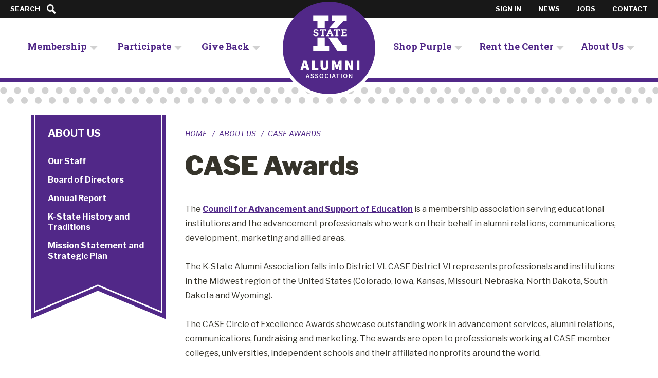

--- FILE ---
content_type: text/html; charset=UTF-8
request_url: https://k-state.com/about/caseawards.php
body_size: 14153
content:
<!DOCTYPE HTML>
<!--[if lt IE 7]> <html class="no-js ie6 oldie" lang="en"> <![endif]-->
<!--[if IE 7]> <html class="no-js ie7 oldie" lang="en"> <![endif]-->
<!--[if IE 8]> <html class="no-js ie8 oldie" lang="en"> <![endif]-->
<!--[if gt IE 8]><!-->
<html lang="en">
<!--<![endif]--><head>
   <meta charset="UTF-8">
   <meta name="author" content="K-State Alumni Association">
   <meta name="viewport" content="width=device-width, initial-scale=1.0">
   <meta name="apple-itunes-app" content="app-id=1156214183">
   <title>CASE Awards | K-State Alumni Association</title>
   <link rel="canonical" href="https://www.k-state.com/about/caseawards.php">
   <meta name="Description" content="CASE Awards">
   <meta name="Keywords" content="CASE, awards, k-state">
   

<meta name="viewport" content="width=device-width, initial-scale=1.0" />
<link rel="shortcut icon" href="/_resources/img/favicon.ico" />
<link rel="apple-touch-icon" href="/_resources/img/apple-touch-icon.png" />
<link rel="alternate" type="application/rss+xml" title="RSS" href="/feed" />

<link rel="stylesheet" href="/_resources/css/libs/superslides.css" />
<link rel="stylesheet" href="/_resources/css/style.css" />
<link rel="stylesheet" href="/_resources/css/print.css" media="print" />

<!--[if lt IE 8]>
	<link rel="stylesheet" href="/_resources/css/libs/ie6.1.1.css" media="screen, projection">
<![endif]-->

<link rel="stylesheet" href="/_resources/css/oustyles.css" />

<script src="/_resources/js/libs/modernizr/modernizr-min.js"></script>
<script src="/_resources/js/libs/enquire.min.js"></script>

<!--[if lt IE 9]>
	<script src="/_resources/js/libs/respond.js"></script>
<![endif]--></head><body class="section-secondary"><header class="header">
   <div class="container">
      <div class="row">
         <div class="logo"><img xmlns:ouc="http://omniupdate.com/XSL/Variables" src="/_resources/img/Logo_2.svg" alt="K-State Alumni Association"></div>
         <nav class="main-menu navbar">
            <div class="navbar-header"><button type="button" class="navbar-toggle" data-toggle="collapse" data-target=".navbar-main-menu-collapse"><span class="wrapper"><span class="nav-label">Menu</span><span class="nav-icon"><span class="icon-bar"></span><span class="icon-bar"></span><span class="icon-bar"></span></span></span></button></div>
            <div class="collapse navbar-collapse navbar-main-menu-collapse">
               <ul class="nav navbar-nav nav-a">
                  <li class="dropdown first"><a class="dropdown-toggle" data-toggle="dropdown" data-hover="dropdown" role="button" aria-haspopup="true" aria-expanded="false" href="/membership/index.php">Membership</a><ul class="dropdown-menu">
                        <li><a href="/membership/index.php">Benefits</a></li>
                        <li><a href="https://my.kstategateway.com/portal/s/membership" target="_blank" rel="noopener">Join or Renew</a></li>
                        <li><a href="/membership/giftmembership.php">Gift a Membership</a></li>
                        <li><a href="/membership/kstatermagazine/index.php">K-Stater Magazine</a></li>
                        <li><a href="/membership/app.php">Link for Life App</a></li>
                        <li><a href="/membership/lifemembers.php">Life Members</a></li>
                        <li><a href="/membership/carddecalreplace.php">Card/Decal Replacement</a></li>
                        <li><a href="/membership/updateyourinfo.php">Update Your Information</a></li>
                        <li><a href="/membership/wildcatdiscounts.php">Wildcat Discounts</a></li>
                     </ul>
                  </li>
                  <li class="dropdown"><a class="dropdown-toggle" data-toggle="dropdown" data-hover="dropdown" role="button" aria-haspopup="true" aria-expanded="false" href="/participate/index.php">Participate</a><ul class="dropdown-menu">
                        <li><a href="/participate/alumniandfriends/index.php">Alumni and Friends</a></li>
                        <li><a href="/calendar/index.php">Calendar</a></li>
                        <li><a href="/participate/currentstudents/index.php">Students</a></li>
                        <li><a href="/participate/futurewildcats/index.php">Future Wildcats</a></li>
                     </ul>
                  </li>
                  <li class="dropdown last"><a class="dropdown-toggle" data-toggle="dropdown" data-hover="dropdown" role="button" aria-haspopup="true" aria-expanded="false" href="https://www.k-state.com/giveback/index.php">Give Back</a><ul class="dropdown-menu">
                        <li><a href="/giveback/donorrecognition.php">Donor Recognition</a></li>
                        <li><a href="/giveback/licenseplates/index.php">K-State License Plates</a></li>
                        <li><a href="/participate/futurewildcats/scholarships/index.php">Scholarships</a></li>
                        <li><a href="/giveback/traditionfounders.php">Tradition Founders</a></li>
                     </ul>
                  </li>
               </ul>
               <ul class="nav navbar-nav nav-b">
                  <li class="dropdown first"><a class="dropdown-toggle" data-toggle="dropdown" data-hover="dropdown" role="button" aria-haspopup="true" aria-expanded="false" href="/shoppurple/index.php">Shop Purple</a><ul class="dropdown-menu pull-right">
                        <li><a href="/shoppurple/index.php">Merchandise</a></li>
                        <li><a title="License Plates" href="/giveback/licenseplates/index.php">License Plates</a></li>
                        <li><a title="Powercat Visa" href="/shoppurple/powercatvisa.php">Powercat Visa</a></li>
                     </ul>
                  </li>
                  <li class="dropdown"><a class="dropdown-toggle" data-toggle="dropdown" data-hover="dropdown" role="button" aria-haspopup="true" aria-expanded="false" href="/rent/index.php">Rent the&nbsp;Center</a><ul class="dropdown-menu pull-right">
                        <li><a href="/rent/index.php">Rent</a></li>
                        <li><a href="/rent/caterers.php">Approved Caterers</a></li>
                        <li><a href="/rent/vendors.php">Preferred Vendors</a></li>
                        <li><a href="/rent/usage.php">Usage Guidelines</a></li>
                        <li><a href="/rent/weddingplanning.php">Wedding Planning</a></li>
                        <li><a href="/rent/mapofthecenter.php">Map of the Center</a></li>
                     </ul>
                  </li>
                  <li class="dropdown last"><a class="dropdown-toggle" data-toggle="dropdown" data-hover="dropdown" role="button" aria-haspopup="true" aria-expanded="false" href="/about/index.php">About Us</a><ul class="dropdown-menu pull-right">
                        <li><a style="outline: 0px;" href="/about/staff.php">Our Staff</a></li>
                        <li><a style="outline: 0px;" href="/about/board.php">Board of Directors</a></li>
                        <li><a href="/about/currentannualreport.php">Annual Report</a></li>
                        <li><a href="/about/history.php">K-State History and Traditions</a></li>
                        <li><a href="/about/mission.php">Mission Statement and Strategic Plan</a></li>
                     </ul>
                  </li>
               </ul>
               <div class="navbar-nav secondary-menu">
                  <ul class="menu menu-a">
                     <li class="dropdown search"><a class="dropdown-toggle" data-toggle="dropdown" data-hover="dropdown" role="button" aria-haspopup="true" aria-expanded="false" href="#">Search</a><form class="dropdown-menu"><script>
												(function() {
												var cx = '005411395142723267696:xbor6unvk-m';
												var gcse = document.createElement('script');
												gcse.type = 'text/javascript';
												gcse.async = true;
												gcse.src = 'https://cse.google.com/cse.js?cx=' + cx;
												var s = document.getElementsByTagName('script')[0];
												s.parentNode.insertBefore(gcse, s);
												})();
											</script><div class="gcse-searchbox-only" data-resultsUrl="/search/"></div>
                        </form>
                     </li>
                  </ul>
                  <ul class="menu menu-b">
                     <li><a xmlns:ouc="http://omniupdate.com/XSL/Variables" href="https://my.kstategateway.com/portal/s/login/" target="_blank" rel="noopener">Sign in</a></li>
                     <li><a xmlns:ouc="http://omniupdate.com/XSL/Variables" href="/news/index.php">News</a></li>
                     <li><a xmlns:ouc="http://omniupdate.com/XSL/Variables" href="/about/jobs.php">Jobs</a></li>
                     <li><a xmlns:ouc="http://omniupdate.com/XSL/Variables" href="/about/contact.php">Contact</a></li>
                  </ul>
               </div>
            </div>
         </nav>
      </div>
   </div>
</header><hr>   <div id="content" class="content content-with-sidebar">
      <div class="container">
         <div class="row">
            <section>
               <div role="main" class="main">
                  <div class="region-content">
                     <section>
                        <div class="content-header">
                           <div class="breadcrumb"><a href="https://www.k-state.com/">Home</a><a href="https://www.k-state.com/about/">About Us</a><a>CASE Awards</a></div>
                           <header>
                              <h1 class="page-title">CASE Awards</h1>
                           </header>
                        </div>
                        <p><span>The&nbsp;<strong><a href="https://www.case.org/" target="_blank" rel="noopener">Council for Advancement and Support of Education</a></strong>&nbsp;is a membership association serving educational institutions and the advancement
                              professionals who work on their behalf in alumni relations, communications, development,
                              marketing and allied areas.<br><br></span><span>The K-State Alumni Association falls into District VI.&nbsp;CASE District VI represents
                              professionals and institutions in the Midwest region of the United States (Colorado,
                              Iowa, Kansas, Missouri, Nebraska, North Dakota, South Dakota and Wyoming).&nbsp;<br><br>The CASE Circle of Excellence Awards showcase outstanding work in advancement services,
                              alumni relations, communications, fundraising and marketing. The awards are open to
                              professionals working at CASE member colleges, universities, independent schools and
                              their affiliated nonprofits around the world.<br><br></span><span>Here are the awards the K-State Alumni Association has received to date, listed by
                              year presented:<br><br></span></p>
                        
                        <h3><span><strong>2025</strong></span></h3>
                        
                        <p><em>CASE Circle of Excellence Awards</em></p>
                        
                        <ul>
                           
                           <li>Gold - Leadership: Diversity, Equity and Inclusion Initiatives - Increasing engagement
                              with LGBTQ+ students and alumni</li>
                           </ul>
                        
                        <p><em>Best of District VI Awards</em></p>
                        
                        <ul>
                           
                           <li><span>Writing: News/Feature (1,000+ Words) - </span>What game day is like for the K-State Marching Band</li>
                           
                           <li><span data-olk-copy-source="MessageBody">Leadership: Diversity, Equity and Inclusion Initiatives - Increasing engagement with
                                 LGBTQ+ students and alumni</span></li>
                           </ul>
                        
                        <h3><span><strong>2023</strong></span></h3>
                        
                        <p><em>Best of District VI Awards</em></p>
                        
                        <ul>
                           
                           <li><span>Videos: Promotional (Short) - Wine the Wildcat Way</span></li>
                           
                           <li><span>Writing: Profile (1,000+ Words) - </span>Gathering place: K-Staters and friends start hometown brewery</li>
                           </ul>
                        
                        <h3><span><strong>2022</strong><br></span></h3>
                        
                        <p><span><em>CASE Circle of Excellence Awards</em><br></span></p>
                        
                        <ul>
                           
                           <li><span>Bronze - Writing: Profile (Less than 1,000 words) - A Statement Maker: <em>K-Stater</em> magazine article</span></li>
                           
                           <li><span>Bronze - Alumni Relations Pivot - Wildcat Reads<br></span></li>
                           </ul>
                        
                        <p><span><em>Best of District VI Awards<br></em></span></p>
                        
                        <ul>
                           
                           <li><span>Alumni Relations Initiatives - K-State License Plate Program</span></li>
                           
                           <li><span>Alumni Relations Pivot - Wildcat Reads</span></li>
                           
                           <li><span>Videos: Promotional (Long) - International Leadership Award Video</span></li>
                           
                           <li><span>Videos: Promotional (Long) - Dr. Kimberly Williams, Iman Teaching Award</span></li>
                           
                           <li><span>Writing: Profile (Less than 1,000 Words) - Veterinary team promotes love for rural
                                 life through entertainment show: <em>K-Stater</em> magazine article</span></li>
                           
                           <li><span>Writing: Profile (Less than 1,000 Words) - A Statement Maker: <em>K-Stater</em> magazine article<br></span><span></span></li>
                           </ul>
                        
                        <h3><span><strong>2021<br></strong></span></h3>
                        
                        <ul>
                           
                           <li><span>Gold - Alumni Relations: Targeted Constituency Engagement - The African Diaspora:
                                 K-State Biennial Black Alumni Reunion</span></li>
                           
                           <li><span>Gold - Magazines: Special Issues -<em> K-Stater</em> magazine, summer 2020: COVID-19 issue</span></li>
                           
                           <li><span>Silver - Digital Communications: Newsletters (External) - Connecting alumni to their
                                 alma mater through <em>At K-State</em></span></li>
                           
                           <li><span>Silver - Special Events: Single Day - Alumni Excellence Award: Marlin Fitzwater</span></li>
                           
                           <li><span>Silver - Design: Covers - <em>K-Stater </em>magazine cover, spring 2020</span></li>
                           
                           <li><span>Silver - Writing: Profile - <em>K-Stater</em> magazine "Leaving his legacy" article</span></li>
                           
                           <li><span>Bronze - Magazines: Alumni/General Interest - <em>K-Stater </em>magazine, summer 2020</span></li>
                           
                           <li><span>Bronze - Writing: Feature - <em>K-Stater </em>magazine "Now Entering: The Hot Zone" article</span></li>
                           
                           <li><span>Bronze - Marketing: Branding Programs - Creating the K-State Alumni Association’s
                                 first official brand guide<br></span></li>
                           </ul>
                        
                        <p><span><em>*Entered by K-State's Division of Communications and Marketing:</em><br></span></p>
                        
                        <ul>
                           
                           <li><span>Gold - Video: General Information - We Speak Your Name Alumni Association Video<br></span></li>
                           
                           <li><span>Gold - Video: General Information - 2019 Alumni Excellence Award Video: Marlin Fitzwater<br></span></li>
                           </ul>
                        
                        <h3><strong>2020<br></strong></h3>
                        
                        <ul>
                           
                           <li>Gold - Alumni Relations: Programming for Special Constituencies - A Cross Cultural
                              International Student Block Party</li>
                           
                           <li>Silver - Design: Calendars - 2019 member calendar</li>
                           
                           <li>Silver - Best Uses of Social Media - Ernie the Elf Holiday Social Media Campaign</li>
                           
                           <li><span>Silver - Magazines: Special Issues -&nbsp;</span><em>K-Stater<span>&nbsp;</span></em><span>magazine, KSUnite issue, summer 2019</span></li>
                           
                           <li><span>Silver - External Audience Tabloid and Newsletters (Digital) -<span>&nbsp;</span></span><em>@K-State</em><span><span>&nbsp;</span>alumni e-newsletter – November 2018</span></li>
                           
                           <li><span>Silver - External Audience Tabloid and Newsletters (Digital) - <em>@K-State</em> alumni e-newsletter – January 2019</span></li>
                           
                           <li>Silver - Writing: News Writing - General News Writing - <em>K-Stater</em> magazine collection of articles</li>
                           
                           <li>Bronze - Design: Covers - Spring 2019 <em>K-Stater</em> magazine cover</li>
                           
                           <li>Bronze - Innovative Uses of Technology: Alumni Relations - Full Circle with Dr. King:
                              Freshman to Board Chair</li>
                           
                           <li>Bronze - Special Events: Single-Day - K-State Kansas City Wabash CannonBall&nbsp;</li>
                           </ul>
                        
                        <h3><strong>2019<br></strong></h3>
                        
                        <ul>
                           
                           <li>Gold - Platinum Categories - “A Spot I Love Full Well” - K-State Alumni Center Stained
                              Glass Mural unveiling</li>
                           
                           <li>Gold - Design - Summer 2018<span>&nbsp;</span><em>K-Stater</em><span>&nbsp;</span>magazine</li>
                           
                           <li>Gold - Digital Communications - Career Services Facebook live videos</li>
                           
                           <li>Gold - Digital Communications - K-State tumbler giveaway</li>
                           
                           <li>Gold - Magazines -<span>&nbsp;</span><em>K-Stater</em><span>&nbsp;</span>magazine, Summer 2018 Research Issue</li>
                           
                           <li>Gold - Magazines -<span>&nbsp;</span><em>K-Stater</em><span>&nbsp;</span>magazine, Winter 2017 Redesign</li>
                           
                           <li>Gold - Publications -<span>&nbsp;</span><em>@K-State e</em>-newsletter - June 2018</li>
                           
                           <li>Gold - Publications -<span>&nbsp;</span><em>@K-State e</em>-newsletter - August 2018</li>
                           
                           <li>Gold - Writing - <em>K-Stater</em> magazine: We want you! - Fall 2017, Alumni Excellence - Winter 2017, Miracle in Manhattan
                              - Winter 2017, From the Ashes - Spring 2018, Preparing Security - Spring 2018</li>
                           
                           <li>Silver - Alumni Relations Programs - K-State Alumni Excellence Award and Wall of Distinction</li>
                           
                           <li>Silver - Digital Communications - E-Newsletter Willie the Wildcat cartoon ad</li>
                           
                           <li>Bronze - Design - Coming Full Circle layout</li>
                           
                           <li>Bronze - Design - From the Ashes layout: Spring 2018<span>&nbsp;</span><em>K-Stater</em><span>&nbsp;</span>magazine</li>
                           
                           <li>Bronze - Special Events - K-State Fight Song 90th Anniversary</li>
                           </ul>
                        
                        <h3><strong>2018<br></strong></h3>
                        
                        <ul>
                           
                           <li>Gold - Design - Winter 2016<span>&nbsp;</span><em>K-Stater</em><span>&nbsp;</span>magazine</li>
                           
                           <li>Gold - Special Events - World War I Memorial Stadium Dedication</li>
                           
                           <li>Gold - Alumni Relations Programs - Student Alumni Board diversity recruitment</li>
                           
                           <li>Gold - Alumni Relations - K-State Wabash CannonBalls: Kansas City, Houston, North
                              Texas, Colorado</li>
                           
                           <li>Silver - Design - 2017 Membership Calendar</li>
                           
                           <li>Silver - Publications -<span>&nbsp;</span><em>@K-State</em><span>&nbsp;</span>e-newsletter - May 2017</li>
                           
                           <li>Silver - Digital Communications -<span>&nbsp;</span><em>@K-State</em><span>&nbsp;</span>e-newsletter new design</li>
                           
                           <li>Silver - Special Events - Total Solar Eclipse</li>
                           
                           <li>Bronze - Digital Communications - Alumni Club section (of website)</li>
                           
                           <li>Bronze - Digital Communications - Born to Be A Wildcat coloring pages</li>
                           
                           <li>Bronze - Writing -<span>&nbsp;</span><em>K-Stater</em><span>&nbsp;</span>magazine: Open for Business - Winter 2016, An Honor to Serve - Spring 2017, Inspiring
                              Education - Spring 2017, From the Experts - Spring 2017, Eye in the Sky - Summer 2017</li>
                           
                           <li>ASAP Award - District VI Outstanding Organization and District VI Outstanding Advisor
                              - Marcus Kidd '14, '16</li>
                           </ul>
                        
                        <h3><strong style="color: var(--cms-region--primary-black);">2017</strong></h3>
                        
                        <ul>
                           
                           <li>Gold - Design - Wildcats Forever poster</li>
                           
                           <li>Gold - Digital Communications - Holiday gift email</li>
                           
                           <li>Gold - Alumni Relations - 100th Anniversary Homecoming promotions: T-shirt, banner,
                              video, paver, etc.</li>
                           
                           <li>Gold - Publications -<span>&nbsp;</span><em>@K-State</em> e-newsletter - May 2016</li>
                           
                           <li>Gold - Special Event - Alumni Fellows</li>
                           
                           <li>Gold - Writing - BRI, Olathe Urban Food, Cancer Research, Vet Med Dean, K-State 2025</li>
                           
                           <li>Silver - Design - 2016 Membership Calendar</li>
                           
                           <li>Silver - Digital Communications - Dorm Wars</li>
                           
                           <li>Silver - Publications -<span>&nbsp;</span><em>@K-State</em><span>&nbsp;</span>e-newsletter - August 2015</li>
                           
                           <li>Silver - Special Event - 100th Homecoming</li>
                           
                           <li>Silver - Platinum Categories - License Plate Program</li>
                           
                           <li>Bronze - Video - Wabash CannonBall KC 10th Year Scholarship</li>
                           
                           <li>ASAP Award - District VI Outstanding Advisor - Jessica Elmore '06, '15</li>
                           </ul>
                        
                        <h3><strong>2016</strong></h3>
                        
                        <ul>
                           
                           <li>Platinum - Best Practices in Alumni Relations - Young Alumni Survey&nbsp;</li>
                           
                           <li>Gold - Alumni Relations Program - Distinguished Young Alumni</li>
                           
                           <li>Gold - Alumni Relations Program - International Graduation Celebration</li>
                           
                           <li>Gold - Advancement Services - K-State License Plate Program</li>
                           
                           <li>Silver - Design - 2014<span>&nbsp;</span><em>K-Stater</em><span>&nbsp;</span>magazine cover</li>
                           
                           <li>Bronze - Alumni Relations Program - International Family Fun Day</li>
                           </ul>
                        
                        <h3><strong>2015</strong></h3>
                        
                        <ul>
                           
                           <li>Gold - Platinum - Communications survey</li>
                           
                           <li>Gold - Design - 2014 Calendar</li>
                           
                           <li>Gold - Strategic Communications - Higher Ed Grassroots Advocacy</li>
                           
                           <li>Gold - Alumni Relations Program - Multicultural Graduation Celebration</li>
                           
                           <li>Silver - Platinum - Around K-State/Army ROTC cadets - Fall 2013; Center of Attention
                              - Fall 2013; Family/Wildcat Request Live - Winter 2013; Intercollegiate Rowing Center
                              - Spring 2014; Around K-State/soccer player - Summer 2014; Culinary 'Cats - Summer
                              2014</li>
                           
                           <li>Silver - Digital Communications - Holiday Animation E-card</li>
                           
                           <li>Silver - Design - Wabash CannonBall Kansas City Brochure</li>
                           
                           <li>Silver - Alumni Relations Program - Junior Wildcats Club</li>
                           
                           <li>Silver - Fundraising Programs - Tradition Founders</li>
                           
                           <li>Silver - Special Events - Distinguished Young Alumni</li>
                           
                           <li>Silver - Special Events - Wabash CannonBall Colorado</li>
                           
                           <li>Bronze - Writing - Center of Attention - Fall 2013; Arctic Adventure - Winter 2013;
                              Lost and Found - Spring 2014; Overcoming Hurdles - Spring 2014; Culinary 'Cats - Summer
                              2014</li>
                           
                           <li>Bronze - Alumni Relations Program - For Sophomores Only</li>
                           
                           <li>Bronze - Alumni Relations Program - Alumni Fellows</li>
                           </ul>
                        
                        <h3><strong>2014</strong></h3>
                        
                        <ul>
                           
                           <li>Gold - Special Events - Alumni Center 10th Anniversary - includes video and traditions
                              brochures</li>
                           
                           <li>Gold - Alumni Relations Program - Multicultural Alumni Council</li>
                           
                           <li>Gold - Individual Institutional Relations and Alumni Relations Publications - Traditions
                              Brochure</li>
                           
                           <li>Silver - College and University General Interest Magazines - Winter 2012 and Summer
                              2013 issues</li>
                           
                           <li>Silver - Alumni Relations Program - Distinguished Young Alumni</li>
                           
                           <li>Silver - Special Events - Wabash CannonBall Gala</li>
                           
                           <li>Silver - Alumni Relations Program - Fellows Program</li>
                           
                           <li>Bronze - Excellence of Design - Winter 2012 issue</li>
                           
                           <li>ASAP Award - District VI Outstanding External Program - DYA</li>
                           </ul>
                        
                        <h3><strong>2013</strong></h3>
                        
                        <ul>
                           
                           <li>Sweepstakes Award* - Kansas State University</li>
                           
                           <li>Gold - Fundraising Programs - Tradition Founders</li>
                           
                           <li>Gold - Alumni Relations Programs - "State" T-shirt and membership campaign</li>
                           
                           <li>Gold - Fundraising Programs - Fund a Wildcat</li>
                           
                           <li>Gold - External Audience Tabloids and Newsletters -<span>&nbsp;</span><em>@K-State</em><span>&nbsp;</span>e-newsletter</li>
                           
                           <li>Gold - Excellence In Design - 2012 Calendar</li>
                           
                           <li>Silver - Alumni Relations Programs - Multicultural Alumni Council</li>
                           
                           <li>Silver - Special Events - Wabash CannonBall</li>
                           
                           <li>Silver - Video Fundraising Features - Wabash CannonBall Prezi/Video</li>
                           
                           <li>Silver - Individual In House Publications - Spring and Summer<span>&nbsp;</span><em>K-Stater</em><span>&nbsp;</span>magazine issues</li>
                           
                           <li>Bronze - Alumni Relations Programs - Black Alumni Greek Reunion</li>
                           
                           <li>Winner - Call For Service Award - Chief Executive Leader Award: Nominated Kirk Schulz</li>
                           </ul>
                        
                        <h3><strong>2012</strong></h3>
                        
                        <ul>
                           
                           <li>Gold - Alumni Event - K-State Alumni Association Wabash CannonBall</li>
                           
                           <li>Gold - Special Event Organized Around Special Occasions - K-State Alumni Association
                              Wabash CannonBall</li>
                           
                           <li>Gold - Membership Appeal - Life membership fire sale appeals</li>
                           
                           <li>Gold - News/Editorial or Feature Photography -<span>&nbsp;</span><em>K-Stater</em><span>&nbsp;</span>magazine: Cambodian Monk</li>
                           
                           <li>Silver - Electronic Newsletter for Alumni -<span>&nbsp;</span><em>@K-State</em><span>&nbsp;</span>e-newsletter</li>
                           
                           <li>Silver - Fundraising Direct Mail - Tradition Founders</li>
                           
                           <li>Silver - Alumni Website - www.k-state.com</li>
                           
                           <li>Silver - Series of Photographs -<span>&nbsp;</span><em>K-Stater</em><span>&nbsp;</span>magazine: Frozen in Time</li>
                           
                           <li>Bronze - Fundraising Videos/DVDs - License Plate Video</li>
                           
                           <li>Bronze - Program Mailing for Annual Fund Support - Tradition Founders</li>
                           
                           <li>ASAP Award - Outstanding Internal Program - New Member Training</li>
                           </ul>
                        
                        <h3><strong>2011</strong></h3>
                        
                        <ul>
                           
                           <li>Gold - Science/Technology/Research Article or Feature -<span>&nbsp;</span><em>K-Stater&nbsp;</em>magazine: Flight of the Drones</li>
                           
                           <li>Gold - Membership Appeal - We're Puzzled Membership Appeal</li>
                           
                           <li>Gold - CD/DVD - K-State Alumni Association Event DVD</li>
                           
                           <li>Gold - Special Events Organized Around Special Occasions - K-State Alumni Association
                              Wabash CannonBall</li>
                           
                           <li>Silver - Alumni Website - www.k-state.com</li>
                           
                           <li>Silver - Alumni Event - K-State Alumni Association Wabash CannonBall</li>
                           
                           <li>Silver - Program Mailing for Annual Fund Support - Tradition Founders</li>
                           
                           <li>Silver - Fundraising Direct Mail - Tradition Founders</li>
                           
                           <li>Bronze - Feature Story -<span>&nbsp;</span><em>K-Stater</em><span>&nbsp;</span>magazine: The Eyes are the Window to the Soul</li>
                           
                           <li>Bronze - Profile/Personality Article or Feature -<span>&nbsp;</span><em>K-Stater</em><span>&nbsp;</span>magazine: Slammed</li>
                           
                           <li>Bronze - Electronic Newsletter for Alumni -<span>&nbsp;</span><em>@K-State</em><span>&nbsp;</span>e-newsletter</li>
                           </ul>
                        
                        <h3><strong>2010</strong></h3>
                        
                        <ul>
                           
                           <li>Sweepstakes Award* - 7,500 students or more - Kansas State University</li>
                           
                           <li>Gold - Alumni Website - www.k-state.com</li>
                           
                           <li>Gold - Alumni Event - Wabash CannonBall</li>
                           
                           <li>Silver - Electronic Newsletter for Alumni - <em>@K-State</em></li>
                           
                           <li>Silver - Program Mailing for Annual Support - Tradition Founders</li>
                           
                           <li>Silver - Fundraising Direct Mail - Tradition Founders</li>
                           
                           <li>Silver - Special Events Organized Around Special Occasions - Wabash CannonBall</li>
                           
                           <li>Silver -&nbsp;Electronic Newsletter for Alumni - <em>@K-State</em></li>
                           
                           <li>Bronze - Magazine: Four or More Colors - <em>K-Stater</em> magazine</li>
                           
                           <li>Bronze - Cover: Four or More Colors - Sustainability</li>
                           </ul>
                        
                        <h3><strong>2009</strong></h3>
                        
                        <ul>
                           
                           <li>Grand Gold - Excellence in Photography -<span>&nbsp;</span><em>K-Stater</em><span>&nbsp;</span>magazine: Time Saver</li>
                           
                           <li>Gold - Excellence in Fundraising Materials - Annual Fund Appeal to Life Members</li>
                           
                           <li>Gold - Excellence in Alumni Special Events - Wabash CannonBall</li>
                           
                           <li>Silver - Excellence in Graphic Design - Big 12 Recent Grad E-solicitation</li>
                           
                           <li>Silver - Excellence in Educational Fundraising - Tradition Founders Fund</li>
                           
                           <li>Bronze - Excellence in Alumni Websites - www.k-state.com</li>
                           
                           <li>Bronze - Excellence in Graphic Design - Big 12 Recent Grad E-solicitation</li>
                           
                           <li>Bronze - Excellence in Fundraising Materials - Upgrade to Life Membership Campaign</li>
                           </ul>
                        
                        <h3><strong>2008</strong></h3>
                        
                        <ul>
                           
                           <li>Sweepstakes Runner-Up* - Kansas State University</li>
                           
                           <li>Gold - Special Groups Programming - Wabash CannonBall</li>
                           
                           <li>Bronze - Series of Photographs - <em>K-Stater&nbsp;</em>magazine: Capturing the Moment</li>
                           
                           <li>Bronze - Graphic Design: Special Publications: Calendars - Calendar 2007</li>
                           
                           <li>Bronze - News/Editorial or Feature Photography -&nbsp;<em>K-Stater&nbsp;</em>magazine: Tsunami Victim</li>
                           </ul>
                        
                        <h3><strong>2007</strong></h3>
                        
                        <ul>
                           
                           <li>Grand Gold - Series of Photographs - <em>K-Stater</em>&nbsp;magazine: Eye of the Storm</li>
                           
                           <li>Grand Gold - Graphic Design: Publications Produced on a Budget - Traveling Wildcats
                              brochure</li>
                           
                           <li>Gold - Photography: News/Editorial or Feature - <em>K-Stater</em>&nbsp;magazine: Prayer Circle</li>
                           
                           <li>Gold - Graphic Design: Publication Created Exclusively for Electronic Distribution
                              - Membership Appreciation Flash</li>
                           
                           <li>Gold - Alumni Programming: Special Groups - Jr. Wildcat Club</li>
                           
                           <li>Bronze - Educational Fundraising: Program Mailing for Annual Fund Support - Tradition
                              Founders Fund</li>
                           
                           <li>Bronze - Electronic Publications for Alumni: Alumni Website - www.k-state.com&nbsp;</li>
                           
                           <li>Bronze - Alumni Programming: Special Groups - Born to Be a Wildcat</li>
                           
                           <li>Bronze - Writing: Profile/Personality Article or Feature -&nbsp;<em>K-Stater</em> magazine: Bill Snyder: End of an Era</li>
                           
                           <li>Bronze - Communications: Publications Program Improvement -&nbsp;<em>K-Stater</em> magazine</li>
                           </ul>
                        
                        <h3><strong>2006</strong></h3>
                        
                        <ul>
                           
                           <li>Gold - Photography -&nbsp;<em>K-Stater</em><span>&nbsp;</span>magazine: High Jumper Kyle Lancaster</li>
                           
                           <li>Gold - Graphic Design: Best Solution to a Visual Communications Challenge - K-State
                              Alumni Association Membership Materials</li>
                           
                           <li>Silver - Alumni Programming: Campus/Constituent Groups - Alumni Fellows</li>
                           
                           <li>Bronze - Series of Photographs -&nbsp;<em>K-Stater</em> magazine: Global Flyer</li>
                           
                           <li>Bronze - Writing: Profile/Personality Article -&nbsp;<em>K-Stater&nbsp;</em>magazine: Steve Theede - Yukos Oil</li>
                           
                           <li>Bronze - Educational Fundraising: Program Mailing for Annual Fund Support - Tradition
                              Founders Fund</li>
                           
                           <li>Bronze - Alumni Websites - www.k-state.com</li>
                           </ul>
                        
                        <h3><strong>2005</strong></h3>
                        
                        <ul>
                           
                           <li>Sweepstakes Runner-Up* - Educational Advancement: 7,500 students or more - Kansas
                              State University</li>
                           
                           <li>Gold - Photography -<span>&nbsp;</span><em>K-Stater</em><span>&nbsp;</span>magazine: Volleyball: Simply Awesome</li>
                           
                           <li>Silver - Alumni Programming: Campus/Constituent Groups - Alumni Fellows</li>
                           
                           <li>Silver - Educational Fundraising: Program Mailing for Annual Fund Support - Tradition
                              Founders</li>
                           
                           <li>Silver - Alumni Programming: Student Advancement - For Sophomores Only</li>
                           
                           <li>Bronze - Alumni Programming: Student Advancement - Jr. Wildcat Club</li>
                           </ul>
                        
                        <h3><strong>2004</strong></h3>
                        
                        <ul>
                           
                           <li>Sweepstakes Winner* - Educational Advancement: More than 15,000 students - Kansas
                              State University</li>
                           
                           <li>Gold - Alumni Programming: Campus Constituent Groups -&nbsp;<span style="color: #000000;">Alumni Fellows</span></li>
                           
                           <li>Gold - Alumni Programming: Student Advancement - Student Alumni Board</li>
                           
                           <li>Gold - Fundraising Materials - Tradition Founders Fund</li>
                           
                           <li>Silver - Alumni Websites: Innovative Use of Technology - <em>@K-State</em>&nbsp;newsletter</li>
                           
                           <li>Silver - Educational Fundraising: Special Constituency Giving Program, Non-Recurring
                              - Alumni Center Campaign</li>
                           
                           <li><span style="color: #000000;">Silver - Alumni Websites - www.k-state.com</span></li>
                           
                           <li>Silver - Alumni Programming: Student Advancement - For Sophomores Only</li>
                           
                           <li>Silver - Alumni Programming: Student Advancement - Jr. Wildcat</li>
                           
                           <li>Bronze - Educational Fundraising: Program Mailing for Annual Fund Support - Tradition
                              Founders Fund</li>
                           
                           <li>Bronze - Graphic Design: Poster (One, Two or Three-Colors) - For Sophomores Only</li>
                           
                           <li>Bronze - Photography: News/Editorial or Feature - <em>K-Stater</em>&nbsp;magazine: Fairchild Sweeper</li>
                           
                           <li>Bronze - Alumni Programming: Homecoming/Reunions/Parent Programming - Homecoming</li>
                           
                           <li>ASAP Award - District VI Outstanding Newsletter - <em>SAB Today </em>and Spring Training</li>
                           </ul>
                        
                        <h3><strong>2003</strong></h3>
                        
                        <ul>
                           
                           <li>Gold - Alumni Programming - For Sophomores Only</li>
                           
                           <li>Silver - Alumni Programming: Homecoming/Reunions/Parent Programming - Purple Parade:
                              K-State Homecoming</li>
                           
                           <li>Silver - Alumni Websites - www.k-state.com</li>
                           
                           <li>Silver - Alumni Programming: Student Advancement - Student Alumni Board</li>
                           
                           <li>Bronze - Graphic Design: Special Publications - Alumni Center Dedication Invites</li>
                           
                           <li>Bronze - Photography: News/Editorial or Feature -&nbsp;<em>K-Stater&nbsp;</em>magazine: Afghan Children</li>
                           
                           <li>Bronze - Fundraising Materials: Membership Appeal - Colbert Hills Non-Member Appeal</li>
                           
                           <li>Bronze - Educational Fundraising: Program Mailing for Annual Fund Support - Tradition
                              Founders Fund</li>
                           
                           <li>Bronze - Alumni Websites: Innovative Use of Technology - K-State Newsletter</li>
                           
                           <li>Bronze - Fundraising Materials: Fundraising Direct Mail - K-State Alumni Center Pavers</li>
                           </ul>
                        
                        <h3><strong>2002</strong></h3>
                        
                        <ul>
                           
                           <li>Sweepstakes Runner-Up* - Educational Advancement: Over 5,000 students - Kansas State
                              University</li>
                           
                           <li>Gold - Alumni Website - www.k-state.com</li>
                           
                           <li>Gold - Alumni Programming - Alumni Fellows Program</li>
                           
                           <li>Silver - Educational Fundraising - Program Mailing for Annual Fund Support - Tradition
                              Founders Fund</li>
                           
                           <li>Silver - Multimedia: Website - www.k-state.com</li>
                           
                           <li>Silver - Alumni Programming: Student Advancement - For Sophomores Only</li>
                           
                           <li>Bronze - Multimedia: Web Sub-Site or Special Section - Travel</li>
                           
                           <li>Bronze - Alumni Programming: Campus/Constituent Groups - Multicultural Programs</li>
                           
                           <li>Bronze - Alumni Programming: Homecoming/Reunions/Parent Programming - Homecoming</li>
                           
                           <li>Bronze - Fundraising Materials: Fundraising Direct Mail - Tradition Founders Fund</li>
                           </ul>
                        
                        <h3><strong>2001</strong></h3>
                        
                        <ul>
                           
                           <li>Sweepstakes Finalist* - Alumni Relations, Communications and Philanthropy - Kansas
                              State University</li>
                           
                           <li>Gold - Alumni Website - www.k-state.com</li>
                           
                           <li>Gold - Alumni Programming - Senior Send-off</li>
                           
                           <li>Gold - Alumni Special Events - Purple Power Play on Poyntz</li>
                           
                           <li>Gold - Writing -<span>&nbsp;</span><em>K-Stater&nbsp;</em>magazine: SoHo Artist</li>
                           
                           <li>Gold - Fundraising Materials - Case Statement, K-State Alumni Center Campaign</li>
                           
                           <li>Gold - Alumni Programming - Junior Wildcats Club</li>
                           
                           <li>Silver - Fundraising Materials: Membership Appeal - Counting Pennies?</li>
                           
                           <li>Silver - Graphic Design: Editorial Design -&nbsp;<em>K-Stater&nbsp;</em>magazine: Thunder from the Prairie</li>
                           
                           <li>Silver - Alumni Programming: Campus/Constituent Groups - Multicultural Reunions</li>
                           
                           <li>Bronze - Alumni Programming: Campus/Constituent Groups - Alumni Fellows Program</li>
                           
                           <li>Bronze - Alumni Programming: Campus/Constituent Groups - Student Scholarship Program</li>
                           
                           <li>Bronze - Fundraising Materials: Membership Appeal - PowerCat Popsicle</li>
                           
                           <li>Bronze - Graphic Design: Editorial Design - <em>K-Stater</em> magazine: Golfing Gem of Kansas</li>
                           
                           <li>Bronze - Multimedia: Website - www.k-state.com&nbsp;</li>
                           
                           <li>Bronze - Multimedia: Web Sub-Site or Special Section - www.k-state.com (Travel Section)</li>
                           
                           <li>Bronze - Series of Photographs -&nbsp;<em>K-Stater&nbsp;</em>magazine: Distinguished Professors&nbsp;</li>
                           
                           <li>ASAP Award - Outstanding Program - FSO</li>
                           </ul>
                        
                        <h3><strong>2000<br></strong></h3>
                        
                        <ul>
                           
                           <li>Gold - World Wide Web: Internet Site - www.k-state.com</li>
                           
                           <li>Gold - Series of Photos -<span>&nbsp;</span><em>K-Stater</em><span>&nbsp;</span>magazine: Konza Prairie</li>
                           
                           <li>Gold - Alumni Programs - Alumni Fellows</li>
                           
                           <li>Silver - Sports Photography - <em>K-Stater&nbsp;</em>magazine: Wildcats at the Alamo Bowl</li>
                           
                           <li>Bronze - Pubs on a Budget: Three Colors or Less - Watch Party Postcards</li>
                           
                           <li>Bronze - Direct Mail: Membership Appeal - Austin Powers</li>
                           
                           <li>Bronze - Visual Design: Cover (Four Colors) - <em>K-Stater&nbsp;</em>magazine: More than a Pretty Place</li>
                           
                           <li>Bronze - Alumni Programs - Multicultural Programming</li>
                           
                           <li>Bronze - Visual Design: Newsletter/Tabloid - Umoja</li>
                           </ul>
                        
                        <h3><strong>1999</strong></h3>
                        
                        <ul>
                           
                           <li>Gold - Publications Improvement Program -<span>&nbsp;</span><em>K-Stater</em><span>&nbsp;</span>magazine</li>
                           
                           <li>Gold - Cover Design: Four Colors or More -<span>&nbsp;</span><em>K-Stater</em><span>&nbsp;</span>magazine</li>
                           
                           <li>Gold - Membership Appeal - PowerCat Popsicle</li>
                           
                           <li>Gold - Membership Appeal - Non-member edition of the&nbsp;<em>K-Stater</em>&nbsp;magazine</li>
                           
                           <li>Silver - Series of Photos - The '90s Greek Experience</li>
                           
                           <li>Silver - Membership Appeal - Counting Pennies?</li>
                           
                           <li>Silver - Membership Appeal - Fiesta Frenzy</li>
                           
                           <li>Silver - Recruitment Event - For Sophomores Only</li>
                           
                           <li>Bronze - Feature Story - First on the Field</li>
                           
                           <li>Bronze - Brochure or Booklet: Four Colors or More - Membership Brochure</li>
                           
                           <li>Bronze - Specialty Item - Alumni Center Portfolio</li>
                           
                           <li>Bronze - Student Recruitment - College Nights</li>
                           
                           <li>Bronze - Alumni Event - Fiesta Bowl Pep Rally</li>
                           </ul>
                        
                        <h3><strong>1998</strong></h3>
                        
                        <ul>
                           
                           <li>Gold - Sports Photography -<span>&nbsp;</span><em>K-Stater</em><span>&nbsp;</span>magazine: Harrison's Gold Leap</li>
                           
                           <li>Gold - Series of Photos -<span>&nbsp;</span><em>K-Stater</em><span>&nbsp;</span>magazine: Shoulda' Been a Cowboy</li>
                           
                           <li>Silver - Special Events: Alumni Event - 1997 Cotton Bowl</li>
                           
                           <li>Silver - Special Events: Recruitment Event - For Sophomores Only</li>
                           
                           <li>Bronze - Writing - Chairman of Levity</li>
                           </ul>
                        
                        <h3><strong>1997</strong></h3>
                        
                        <ul>
                           
                           <li>Silver - Best Solution to a Communications Challenge - Voter's Guide and Board Ballot</li>
                           
                           <li>Silver - Photography -&nbsp;<em>K-Stater&nbsp;</em>magazine: Bungee Bound</li>
                           
                           <li>Bronze - Photography -&nbsp;<em>K-Stater&nbsp;</em>magazine: Pulling Calves</li>
                           </ul>
                        
                        <h3><strong>1996</strong></h3>
                        
                        <ul>
                           
                           <li>Gold - Sports Photography - <em>K-Stater </em>magazine: Aloha Bowl</li>
                           
                           <li>Gold - Community Relations - Junior Wildcat Club</li>
                           
                           <li>Bronze - Visual Design - <em>K-Stater&nbsp;</em>magazine</li>
                           
                           <li>Bronze - Best Solution to a Communications Challenge - <em>K-Stater&nbsp;</em>magazine: July tabloid</li>
                           
                           <li>Bronze - Membership Appeal - New Graduate Membership Appeal</li>
                           
                           <li>CASE District VI Distinguished Service Award - Amy Button Renz '76, '86</li>
                           </ul>
                        
                        <h3><strong>1993</strong></h3>
                        
                        <ul>
                           
                           <li>Award of Exceptional Achievement - Best Solution to a Communications Challenge - 1992
                              Parents' Weekend Mailer</li>
                           
                           <li>Award of Excellence - Best Solution to a Communications Challenge - K-State Alumni/Catbacker
                              Club Preprints</li>
                           
                           <li>Award of Excellence - Alumni or Constituent Group Membership Appeal - Non-member Affinity
                              Card Holders</li>
                           
                           <li>Award of Merit - Alumni or Constituent Group Membership Appeal - Inactive Membership
                              Mailing to New Graduates</li>
                           
                           <li>Award of Merit - Program for Financial Support - Kansas State University Alumni Annual
                              Giving Program</li>
                           
                           <li>Award of Accomplishment - Membership Recruitment Campaign - Kansas State University
                              Alumni Association Membership Program</li>
                           </ul>
                        
                        <h3><strong>1992</strong></h3>
                        
                        <ul>
                           
                           <li>Exceptional Achievement Award - Direct Mail Appeals: Alumni or Constituent Group Membership
                              Appeal - New Graduates Solicitation</li>
                           
                           <li>Award of Merit - Direct Mail Appeals: Visual Design of a Fundraising Appeal - Alumni
                              Association Tradition Founders Fund</li>
                           
                           <li>Award of Merit - Direct Mail Appeals: Alumni or Constituent Group Membership Appeal
                              - Nonmember Bankcard Holders</li>
                           
                           <li>Award of Merit - Community and Alumni Relations: Membership Recruitment Campaign -
                              Kansas State University Alumni Association Membership Program</li>
                           </ul>
                        
                        <h3><strong>1991</strong></h3>
                        
                        <ul>
                           
                           <li>Award of Excellence - Educational Fundraising: Improvement in Financial Support -
                              Tradition Founders Fund</li>
                           
                           <li>Award of Excellence - Communications: Direct Mail Appeals/Constituent Group Membership
                              Appeal - Non-Member Bankcard</li>
                           
                           <li>Award of Excellence - Community and Alumni Relations: Membership Recruitment Campaign
                              - Overall Membership Campaign</li>
                           
                           <li>Award of Excellence - Educational Fundraising: Direct Mail for Financial Support -
                              Tradition Founders Fund</li>
                           
                           <li>Award of Merit - Visual Design: Complete Unit or Series of Any Publication - Homecoming
                              Flier</li>
                           
                           <li>Award of Merit - Series of Photos - That Crazy Cat</li>
                           
                           <li>Award of Merit - Direct Mail Appeals: Alumni/Constituent Group Membership Appeal -
                              New Graduates</li>
                           
                           <li>Award of Merit - Direct Mail Appeals: Fundraising Appeal - Tradition Founders Fund</li>
                           </ul>
                        
                        <h3><strong>1990</strong></h3>
                        
                        <ul>
                           
                           <li>Award of Excellence - Direct Mail Appeals: Alumni or Constituent Group Membership
                              Appeal - Alumni Pledge Inactive Mailing</li>
                           
                           <li>Award of Excellence - Community and Alumni Relations: Membership Recruitment Campaign
                              - KSU Alumni Membership Program (July 1988 to June 1989)</li>
                           
                           <li>Award of Excellence - Communications: Visual Design, Periodical Cover Design - <em>K-Stater</em> magazine</li>
                           </ul>
                        
                        <h3><strong>1989</strong></h3>
                        
                        <ul>
                           
                           <li>Award of Exceptional Achievement - Membership Recruitment Campaign, Alumni Relations</li>
                           
                           <li>Award of Excellence - Direct Mail Membership Appeal</li>
                           
                           <li>Award of Excellence - Direct Mail Fundraising Appeal</li>
                           
                           <li>Award of Merit - Direct Mail for Financial Support - Tradition Founders Fund</li>
                           </ul>
                        
                        <h3><strong>1988</strong></h3>
                        
                        <ul>
                           
                           <li>Award of Excellence - Visual Design - Periodical Cover Design</li>
                           
                           <li>Award of Excellence - Alumni Relations - Membership Recruitment Campaign</li>
                           
                           <li>Award of Merit - Visual Design - Letterhead and Stationery</li>
                           </ul>
                        
                        <h3><strong>1985</strong></h3>
                        
                        <ul>
                           
                           <li>Award of Merit - Photo Series -&nbsp;<em>K-Stater&nbsp;</em>magazine story on Speaker of the Kansas House</li>
                           </ul>
                        
                        <p><em><br>* = won in conjunction with Kansas State University and the KSU Foundation<br><br>Note: Awards not received or no data available for the following years: 2024, 1995,
                              1994, 1987, 1986</em></p>
                     </section>
                  </div>
               </div>
               <hr>
               <div class="sidebar">
                  <div class="region region-content-sidebar">
                     <div class="block block-menu-block subnav">
                        <section>
                           <h2 class="block-title"><a href="/about">About Us</a></h2>
                           <ul class="menu"><!--<li><a href="/about/">about</a></li>-->
<li><a href="/about/staff.php">Our Staff</a></li>
<li><a href="/about/board.php">Board of Directors</a></li>
<li><a href="/about/currentannualreport.php">Annual Report</a></li>
<li><a href="/about/history.php">K-State History and Traditions</a></li>
<li><a href="/about/mission.php">Mission Statement and Strategic Plan</a></li></ul>
                        </section>
                     </div>
                  </div>
               </div>
            </section>
         </div>
      </div>
   </div>
   <hr>
   <div class="bottom-banner">
      <div class="container"></div>
   </div>
   <footer class="footer">
   <div class="container">
      <div class="row">
         <section class="contact">
            <h1>Contact</h1>
            <p xmlns:ouc="http://omniupdate.com/XSL/Variables">100 Alumni Center, 1720 Anderson Avenue, Manhattan, KS 66506-1001<br>785-532-6260&nbsp; •&nbsp; <a href="mailto:alumni@k-state.com">alumni@k-state.com</a></p>
         </section>
         <section class="social">
            <h1>Social</h1>
            <ul>
               <li class="twitter"><a href="https://twitter.com/kstatealumni" target="_blank">Twitter</a></li>
               <li class="facebook"><a href="https://www.facebook.com/KStateAlumniAssociation/" target="_blank">Facebook</a></li>
               <li class="linkedin"><a href="https://www.linkedin.com/company/k-state-alumni-association/" target="_blank">LinkedIn</a></li>
               <li class="instagram"><a href="https://www.instagram.com/kstatealumni/" target="_blank">Instagram</a></li>
               <li class="youtube"><a href="https://www.youtube.com/kstatealumni" target="_blank">Youtube</a></li>
               <li class="rss"><a href="/rss/news-alumni.xml" target="_blank">RSS</a></li>
            </ul>
         </section>
      </div>
      <div class="row">
         <nav>
            <ul>
               <li><a xmlns:ouc="http://omniupdate.com/XSL/Variables" href="http://www.k-state.edu" target="_blank" rel="noopener">Kansas State University</a></li>
               <li><a xmlns:ouc="http://omniupdate.com/XSL/Variables" href="http://www.kstatesports.com/" target="_blank" rel="noopener">K-State Athletics</a></li>
               <li><a xmlns:ouc="http://omniupdate.com/XSL/Variables" href="https://ksufoundation.org" target="_blank" rel="noopener">Kansas State University Foundation</a></li>
               <li><a xmlns:ouc="http://omniupdate.com/XSL/Variables" href="http://union.k-state.edu/" target="_blank" rel="noopener">K-State Student Union</a></li>
               <li><a xmlns:ouc="http://omniupdate.com/XSL/Variables" href="http://visitmanhattanks.org/" target="_blank" rel="noopener">Visit Manhattan</a></li>
            </ul>
         </nav>
      </div>
   </div>
</footer><hr><div class="copyright">
   <div class="container">
      <div class="row">
         <section class="internal">
            <h1>Copyright</h1>
            <p>
               							Copyright <span id="directedit">©</span> 
               							<span id="footerCurrentYear">2025</span> 
               							K-State Alumni Association&nbsp;&nbsp;•&nbsp;&nbsp;<a xmlns:ouc="http://omniupdate.com/XSL/Variables" href="/forstaff/index.php">For Staff</a>&nbsp;&nbsp;•&nbsp;&nbsp;<a xmlns:ouc="http://omniupdate.com/XSL/Variables" href="/privacypolicy/privacy_policy.php">Privacy Policy</a></p>
         </section>
         <section class="credits">
            <h1>Credits</h1>
            <p>Design: <a href="http://newbostoncreative.com">New Boston Creative Group, LLC</a></p>
         </section>
      </div>
   </div>
</div>
<script src="https://ajax.googleapis.com/ajax/libs/jquery/1.8.2/jquery.min.js"></script> 
<script src="/_resources/js/libs/modernizr/modernizr-min.js?v=2.8.2"></script> 
<script src="/_resources/js/libs/bootstrap.min.js"></script> 
<script src="/_resources/js/libs/bootstrap-hover-dropdown.min.js"></script>
<script src="/_resources/js/libs/plugins/jquery.easing.1.3.js"></script> 
<script src="/_resources/js/libs/plugins/jquery.animate-enhanced.min.js"></script> 
<script src="/_resources/js/libs/plugins/jquery.superslides.min.js"></script> 
<script src="/_resources/js/libs/plugins/jquery.fitvids.js"></script>
<script async src="https://static.addtoany.com/menu/page.js"></script>
<script src="/_resources/js/libs/plugins/jquery.collapser.min.js"></script>
<script src="/_resources/js/libs/parallax.min.js"></script>
<script src="/_resources/js/script.js"></script>
<script src="/_resources/js/ou.js"></script>
<script>
	(function(i,s,o,g,r,a,m){i['GoogleAnalyticsObject']=r;i[r]=i[r]||function(){
	(i[r].q=i[r].q||[]).push(arguments)},i[r].l=1*new Date();a=s.createElement(o),
	m=s.getElementsByTagName(o)[0];a.async=1;a.src=g;m.parentNode.insertBefore(a,m)
	})(window,document,'script','https://www.google-analytics.com/analytics.js','ga');
	ga('create', 'UA-83418255-1', 'auto');
	ga('send', 'pageview');
</script>   <div id="ou-hidden" style="display:none;"><a id="de" href="https://a.cms.omniupdate.com/11/?skin=k-state&amp;account=k-state&amp;site=alumni&amp;action=de&amp;path=/about/caseawards.pcf">©</a></div><script>
			if(document.getElementById("de") != null && document.getElementById("directedit")) {
				var link = document.getElementById("de").parentNode.innerHTML;
				document.getElementById("de").parentNode.innerHTML = "";
				document.getElementById("directedit").innerHTML = link.replace(/^\s+|\s+$/gm,'');
			}
		</script></body></html>

--- FILE ---
content_type: text/css
request_url: https://k-state.com/_resources/css/oustyles.css
body_size: 1304
content:
/* search page styling [START] */
#content .gsc-input-box { height: 40px; }

#content .gsib_a,
#content .gsib_b { border: 0; }

#content .gsc-input { box-shadow: none; }

#content .gsc-search-box tr:hover > td {
	background-color: inherit;
}
/* search page styling [END] */

/* Added to make the content-below element more editable [START] */
.content-below .featured:before { content: none; }

.content-below .featured .backdrop {
	opacity: 0.25;
	top: 0;
	left: 0;
	bottom: 0;
	right: 0;
	position: absolute;
	background-size: cover !important;
}
/* Added to make the content-below element more editable [END] */

/* Added styling for previous page button for news listing pages [START] */
.btn-previous {
	background-image: url("../img/arrow-left-white.png");
	background-repeat: no-repeat;
	background-position: left 20px center;
	padding-left: 60px !important;
}

a.btn.btn-previous + a.btn.btn-next {
	float: right;
}
/* Added styling for previous page button for news listing pages [END] */

/* Styling for LDP forms [START] */
.ou-form .btn-primary {
	background-color: #512888;
}

.ou-form .btn-primary:active, .ou-form .btn-primary:hover {
	background-color: #512888;
}

.ou-form .btn {
	padding: 20px 30px;
	font-weight: bold;
	border: none;
	border-radius: 0;
	margin: 5px 0;
}

.ou-form .btn, .ou-form .form-control {
	line-height: 1;
}

.ou-form button, .ou-form select {
	text-transform: uppercase;
}

.ou-form button, .ou-form input, .ou-form select, .ou-form textarea {
	font-size: 14px;
	line-height: 1;
}

/* Styling for LDP forms [END] */

/* requested on ticket #56275 */
.media-contact {
	border: none;
}

/* requested on ticket #56272 */
.section-home .top-banner .container .row .slideshow .slides .slides-container li .slider-body .slider-caption a {
	font-size: 1.3em;
}

.media-body div.expand-content.hide-class {
	line-height: 1.75;
	font-size: 1.8rem;
}

/* requested on ticket #59931 */

@media (min-width: 740px) {
	body.section-newsletter .sidebar .region-content-sidebar .btn,
	body.section-newsletter .sidebar .region-content-sidebar .btn.active {
		font-size: 14px;
		font-size: 0.9rem;
	}
}

@media (min-width: 960px) {
	body.section-newsletter .sidebar .region-content-sidebar .btn,
	body.section-newsletter .sidebar .region-content-sidebar .btn.active {
		font-size: 14px;
		font-size: 1.2rem;
	}
}

/* 
div.grid-listing-row div.thumbnail {
max-width:454px;
max-height:285px;
} */

.calcontent {
	padding: 64px 0 0;
	overflow: hidden;
	background: #fff url("../img/border-pattern.png") left 10px repeat-x;
}

.slick-slide {
    height: auto !important;
}


/*Log adjustment for ticket 195826*/
.header .logo img {
    max-width: 150px;
    height: auto;
    position: absolute;
    top: -7px;
    bottom: 0;
    left: 0;
    right: 0;
    margin: auto;
}

@media (max-width:739px){
	.header .logo img {
		max-width: 85px !important;
	}
}

@media (min-width: 740px) {
    .header .logo img {
        max-width: 135px !important;
    }
}

@media (min-width: 1160px) {
    .header .logo img {
        max-width: 145px;
    }
}

/* Add this closing brace to complete the last rule */
.header .logo img {
    max-width: 150px;
    height: auto;
    position: absolute;
    top: -7px;
    bottom: 0;
    left: 0;
    right: 0;
    margin: auto;
}
/*adding for ticket 199958 */

	@media (max-width: 739px) {
  .section-home .top-banner {
    background-color: white;
  }

  .section-home .top-banner .container .row .slideshow {
    height: 300px;
  }

  .section-home .top-banner .container .row .slideshow .slides-pagination {
    bottom: 27%;
  }
}

@media (max-width: 620px) {
  .section-home .top-banner .container .row .slideshow {
    height: 220px;
  }

  .section-home .top-banner .container .row .slideshow .slides-pagination {
    bottom: 40%;
  }
}

@media (max-width: 500px) {
  .section-home .top-banner .container .row .slideshow {
    height: 190px;
  }

  .section-home .top-banner .container .row .slideshow .slides-pagination {
    bottom: 46%;
  }
}

@media (max-width: 400px) {
  .section-home .top-banner .container .row .slideshow {
    height: 140px;
  }

  .section-home .top-banner .container .row .slideshow .slides-pagination {
    bottom: 52%;
  }
}

/* ticket 250128 */
@media (max-width: 425px) {
  h4.p1 {
    display: inline-block;
    width: 100%;
  }
}


--- FILE ---
content_type: image/svg+xml
request_url: https://k-state.com/_resources/img/Logo_2.svg
body_size: 5225
content:
<?xml version="1.0" encoding="UTF-8"?><svg id="Layer_1" xmlns="http://www.w3.org/2000/svg" viewBox="0 0 120 140"><defs><style>.cls-1{fill:#fff;}</style></defs><polygon class="cls-1" points="73.18 38.86 84.12 26.52 90.24 26.52 90.24 17.36 64.62 17.36 64.62 26.52 70.37 26.52 59.49 38.86 73.18 38.86 73.18 38.86"/><polygon class="cls-1" points="52.29 54.93 39.57 54.93 39.57 69.38 32.13 69.38 32.13 78.54 59.73 78.54 59.73 69.38 52.29 69.38 52.29 54.93 52.29 54.93"/><polygon class="cls-1" points="90.52 68 83.08 68 73.48 54.93 58.32 54.93 73.85 78.54 90.52 78.54 90.52 68 90.52 68"/><polygon class="cls-1" points="32.13 26.52 39.57 26.52 39.57 38.86 52.29 38.86 52.29 26.52 58.88 26.52 58.88 17.36 32.13 17.36 32.13 26.52 32.13 26.52"/><path class="cls-1" d="M36.98,50.9c-1.24,0-2.27-.52-2.29-1.93l-2.42.48v.15c0,1.62,1.59,3.22,4.67,3.22s4.47-1.48,4.47-3.45c0-4.01-6.3-2.96-6.3-5.31,0-.72.6-1.19,1.78-1.19,1.5,0,1.92.78,1.96,1.62l2.42-.48v-.14c0-1.74-1.7-2.93-4.32-2.93s-4.34,1.19-4.34,3.34c0,4.14,6.3,3.17,6.3,5.38,0,.78-.77,1.22-1.92,1.22h0Z"/><polygon class="cls-1" points="54.33 44.5 54.33 41.2 43.62 41.2 43.62 44.5 45.52 44.5 45.52 43 47.74 43 47.74 50.89 46.29 50.89 46.29 52.59 51.66 52.59 51.66 50.89 50.21 50.89 50.21 43 52.43 43 52.43 44.5 54.33 44.5 54.33 44.5"/><path class="cls-1" d="M60.96,43.99l1.43,3.76h-2.77l1.34-3.76h0ZM55.04,50.89v1.71h4.6v-1.71h-1.17l.49-1.34h4.14l.55,1.34h-1.17v1.71h4.74v-1.71h-1.04l-3.94-9.68h-2.45l-3.7,9.68h-1.04Z"/><polygon class="cls-1" points="78.53 44.5 78.53 41.2 67.82 41.2 67.82 44.5 69.72 44.5 69.72 43 71.94 43 71.94 50.89 70.49 50.89 70.49 52.59 75.85 52.59 75.85 50.89 74.41 50.89 74.41 43 76.62 43 76.62 44.5 78.53 44.5 78.53 44.5"/><polygon class="cls-1" points="80.85 50.89 80.85 52.59 90.35 52.59 90.35 49.13 88.45 49.13 88.45 50.8 84.77 50.8 84.77 47.75 88.63 47.75 88.63 45.96 84.77 45.96 84.77 43 88.34 43 88.34 44.5 90.24 44.5 90.24 41.2 80.85 41.2 80.85 42.91 82.29 42.91 82.29 50.89 80.85 50.89 80.85 50.89"/><path class="cls-1" d="M16.28,104.49l.27-1.17c.41-1.61.83-3.63,1.19-5.34h.1c.42,1.69.83,3.73,1.25,5.34l.27,1.17h-3.09ZM21.02,111.52h4.72l-5.13-16.85h-5.39l-5.13,16.85h4.56l.84-3.58h4.7l.84,3.58h0Z"/><polygon class="cls-1" points="34.65 94.66 30.19 94.66 30.19 111.52 41.03 111.52 41.03 107.78 34.65 107.78 34.65 94.66 34.65 94.66"/><path class="cls-1" d="M54.46,103.89c0,3.01-.83,4.1-2.59,4.1s-2.54-1.09-2.54-4.1v-9.23h-4.46v8.71c0,5.76,2.28,8.45,7,8.45s6.9-2.7,6.9-8.45v-8.71h-4.3v9.23h0Z"/><path class="cls-1" d="M77.33,111.52h4.04v-16.85h-4.77l-2.44,6.9c-.31.93-.57,1.97-.88,2.96h-.1c-.31-.99-.57-2.02-.88-2.96l-2.54-6.9h-4.77v16.85h3.99v-4.98c0-1.71-.36-4.33-.57-6.02h.1l1.35,4.04,2.07,5.57h2.39l2.07-5.57,1.4-4.04h.1c-.21,1.69-.57,4.3-.57,6.02v4.98h0Z"/><path class="cls-1" d="M97.14,99.54c0,2.07.36,4.62.57,6.43h-.1l-1.61-3.79-3.73-7.52h-4.56v16.85h4.25v-4.87c0-2.07-.36-4.51-.57-6.43h.1l1.61,3.76,3.73,7.54h4.56v-16.85h-4.25v4.87h0Z"/><polygon class="cls-1" points="107.71 111.52 112.17 111.52 112.17 94.66 107.71 94.66 107.71 111.52 107.71 111.52"/><path class="cls-1" d="M21.71,122l.28-.95c.25-.83.48-1.71.69-2.58h.05c.23.86.46,1.75.71,2.58l.27.95h-2ZM21.92,117.39l-2.55,7.82h1.41l.61-2.12h2.62l.61,2.12h1.47l-2.55-7.82h-1.63Z"/><path class="cls-1" d="M31.76,120.92l-1.05-.44c-.65-.27-1.24-.49-1.24-1.11,0-.57.48-.92,1.22-.92.67,0,1.2.25,1.7.67l.71-.88c-.61-.62-1.5-1-2.41-1-1.53,0-2.62.96-2.62,2.2,0,1.14.81,1.75,1.58,2.07l1.07.46c.71.3,1.21.51,1.21,1.15,0,.61-.48,1.01-1.36,1.01-.73,0-1.48-.36-2.04-.89l-.81.95c.74.73,1.76,1.15,2.82,1.15,1.75,0,2.81-1.06,2.81-2.32,0-1.13-.65-1.72-1.58-2.11h0Z"/><path class="cls-1" d="M39.28,120.92l-1.05-.44c-.65-.27-1.24-.49-1.24-1.11,0-.57.48-.92,1.22-.92.67,0,1.2.25,1.7.67l.71-.88c-.61-.62-1.5-1-2.41-1-1.52,0-2.62.96-2.62,2.2,0,1.14.81,1.75,1.58,2.07l1.07.46c.71.3,1.21.51,1.21,1.15,0,.61-.48,1.01-1.36,1.01-.73,0-1.48-.36-2.04-.89l-.81.95c.74.73,1.76,1.15,2.82,1.15,1.75,0,2.81-1.06,2.81-2.32,0-1.13-.65-1.72-1.58-2.11h0Z"/><path class="cls-1" d="M46.52,124.14c-1.23,0-2.02-1.12-2.02-2.88s.79-2.82,2.02-2.82,2.02,1.06,2.02,2.82-.79,2.88-2.02,2.88h0ZM46.52,117.24c-2.04,0-3.45,1.49-3.45,4.02s1.41,4.08,3.45,4.08,3.45-1.55,3.45-4.08-1.41-4.02-3.45-4.02h0Z"/><path class="cls-1" d="M55.89,124.14c-1.31,0-2.15-1.08-2.15-2.86s.91-2.83,2.18-2.83c.61,0,1.08.28,1.48.68l.74-.89c-.49-.52-1.27-.99-2.25-.99-1.98,0-3.58,1.52-3.58,4.08s1.56,4.03,3.52,4.03c1.01,0,1.83-.4,2.46-1.14l-.74-.87c-.44.48-.98.8-1.67.8h0Z"/><polygon class="cls-1" points="60.81 125.2 62.2 125.2 62.2 117.39 60.81 117.39 60.81 125.2 60.81 125.2"/><path class="cls-1" d="M66.7,122l.28-.95c.25-.83.48-1.71.69-2.58h.05c.23.86.46,1.75.71,2.58l.27.95h-2ZM66.9,117.39l-2.55,7.82h1.41l.61-2.12h2.62l.61,2.12h1.47l-2.55-7.82h-1.63Z"/><polygon class="cls-1" points="71.79 118.55 74.05 118.55 74.05 125.2 75.44 125.2 75.44 118.55 77.69 118.55 77.69 117.39 71.79 117.39 71.79 118.55 71.79 118.55"/><polygon class="cls-1" points="80.19 125.2 81.58 125.2 81.58 117.39 80.19 117.39 80.19 125.2 80.19 125.2"/><path class="cls-1" d="M87.79,124.14c-1.23,0-2.02-1.12-2.02-2.88s.79-2.82,2.02-2.82,2.02,1.06,2.02,2.82-.79,2.88-2.02,2.88h0ZM87.79,117.24c-2.04,0-3.45,1.49-3.45,4.02s1.41,4.08,3.45,4.08,3.45-1.55,3.45-4.08-1.41-4.02-3.45-4.02h0Z"/><path class="cls-1" d="M98.54,120.78c0,.87.11,1.86.18,2.67h-.05l-.81-1.67-2.43-4.39h-1.42v7.82h1.32v-3.42c0-.87-.11-1.81-.18-2.64h.05l.81,1.66,2.43,4.4h1.42v-7.82h-1.32v3.39h0Z"/></svg>

--- FILE ---
content_type: image/svg+xml
request_url: https://k-state.com/_resources/img/bg-sidebar-inside.svg
body_size: 239
content:
<?xml version="1.0" encoding="UTF-8"?>
<svg xmlns="http://www.w3.org/2000/svg" xmlns:xlink="http://www.w3.org/1999/xlink" height="60" width="270" viewBox="0 0 270 60">
<style type="text/css">
	.st0{fill-rule:evenodd;clip-rule:evenodd;fill:#5A2D83;fill-opacity:0;stroke:#FFFFFF;stroke-width:3;stroke-linejoin:round;}
</style>
<path id="Rectangle_11_copy_3" class="st0" d="M-16,65h303l-19-7L134.4,1.8L1,58L-16,65z"/>
</svg>


--- FILE ---
content_type: application/javascript
request_url: https://k-state.com/_resources/js/ou.js
body_size: 69
content:
$(function(){
	$('#footerCurrentYear').text((new Date()).getFullYear()); // sets current year in copyright statement.
	
	$('body:not(.section-home) header.header .logo > img').wrap('<a href="/"></a>'); // wrap logo with link to homepage
	
});

--- FILE ---
content_type: text/plain
request_url: https://www.google-analytics.com/j/collect?v=1&_v=j102&a=524994798&t=pageview&_s=1&dl=https%3A%2F%2Fk-state.com%2Fabout%2Fcaseawards.php&ul=en-us%40posix&dt=CASE%20Awards%20%7C%20K-State%20Alumni%20Association&sr=1280x720&vp=1280x720&_u=IEBAAEABAAAAACAAI~&jid=675248184&gjid=920220675&cid=1291062550.1768706457&tid=UA-83418255-1&_gid=612972720.1768706457&_r=1&_slc=1&z=1775012781
body_size: -449
content:
2,cG-P2WQV02TEG